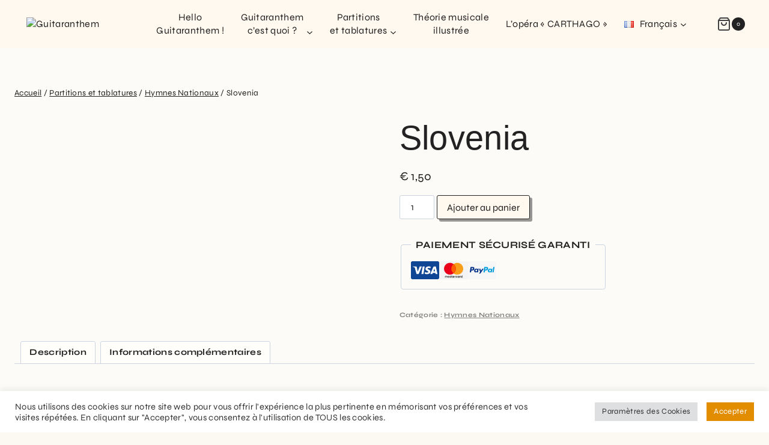

--- FILE ---
content_type: text/css
request_url: https://guitaranthem.com/wp-content/uploads/elementor/css/post-12.css?ver=1769110057
body_size: 170
content:
.elementor-kit-12{--e-global-color-primary:#E28C01;--e-global-color-secondary:#54595F;--e-global-color-text:#222222;--e-global-color-accent:#222222;--e-global-color-kadence1:#e28c00;--e-global-color-kadence2:#e28c00;--e-global-color-kadence3:#222222;--e-global-color-kadence4:#222222;--e-global-color-kadence5:#222222;--e-global-color-kadence6:#838383;--e-global-color-kadence7:#fffefb;--e-global-color-kadence8:#fffefb;--e-global-color-kadence9:#ffffff;--e-global-color-d0a7ea2:#FFF9EF;--e-global-typography-primary-font-family:"Syne";--e-global-typography-primary-font-weight:600;--e-global-typography-secondary-font-family:"Syne";--e-global-typography-secondary-font-weight:400;--e-global-typography-text-font-family:"Syne";--e-global-typography-text-font-weight:400;--e-global-typography-accent-font-family:"Syne";--e-global-typography-accent-font-weight:500;color:var( --e-global-color-text );font-family:"Syne", Sans-serif;font-size:16px;font-weight:400;}.elementor-kit-12.el-is-editing{--global-palette1:#e28c00;--global-palette2:#e28c00;--global-palette3:#222222;--global-palette4:#222222;--global-palette5:#222222;--global-palette6:#838383;--global-palette7:#fffefb;--global-palette8:#fffefb;--global-palette9:#ffffff;}.elementor-kit-12 e-page-transition{background-color:#FFBC7D;}.elementor-kit-12 a{color:var( --e-global-color-text );}.elementor-kit-12 a:hover{color:var( --e-global-color-primary );}.elementor-kit-12 h1{color:var( --e-global-color-text );font-family:"Syne", Sans-serif;font-size:56px;font-weight:500;line-height:1.2em;}.elementor-kit-12 h2{color:var( --e-global-color-text );font-family:"Syne", Sans-serif;font-size:48px;font-weight:500;}.elementor-kit-12 h3{color:var( --e-global-color-text );font-family:"Syne", Sans-serif;font-size:40px;font-weight:500;}.elementor-kit-12 h4{color:var( --e-global-color-text );font-family:"Syne", Sans-serif;font-size:34px;font-weight:500;}.elementor-kit-12 h5{color:var( --e-global-color-text );font-family:"Syne", Sans-serif;font-size:28px;font-weight:500;}.elementor-section.elementor-section-boxed > .elementor-container{max-width:1140px;}.e-con{--container-max-width:1140px;}.elementor-widget:not(:last-child){--kit-widget-spacing:20px;}.elementor-element{--widgets-spacing:20px 20px;--widgets-spacing-row:20px;--widgets-spacing-column:20px;}{}h1.entry-title{display:var(--page-title-display);}@media(max-width:1024px){.elementor-kit-12 h1{font-size:48px;line-height:1.2em;}.elementor-kit-12 h2{font-size:40px;}.elementor-kit-12 h3{font-size:36px;}.elementor-kit-12 h4{font-size:30px;}.elementor-kit-12 h5{font-size:25px;}.elementor-section.elementor-section-boxed > .elementor-container{max-width:1024px;}.e-con{--container-max-width:1024px;}}@media(max-width:767px){.elementor-kit-12 h1{font-size:40px;line-height:1.2em;}.elementor-kit-12 h2{font-size:36px;}.elementor-kit-12 h3{font-size:32px;}.elementor-kit-12 h4{font-size:27px;}.elementor-kit-12 h5{font-size:22px;}.elementor-section.elementor-section-boxed > .elementor-container{max-width:767px;}.e-con{--container-max-width:767px;}}